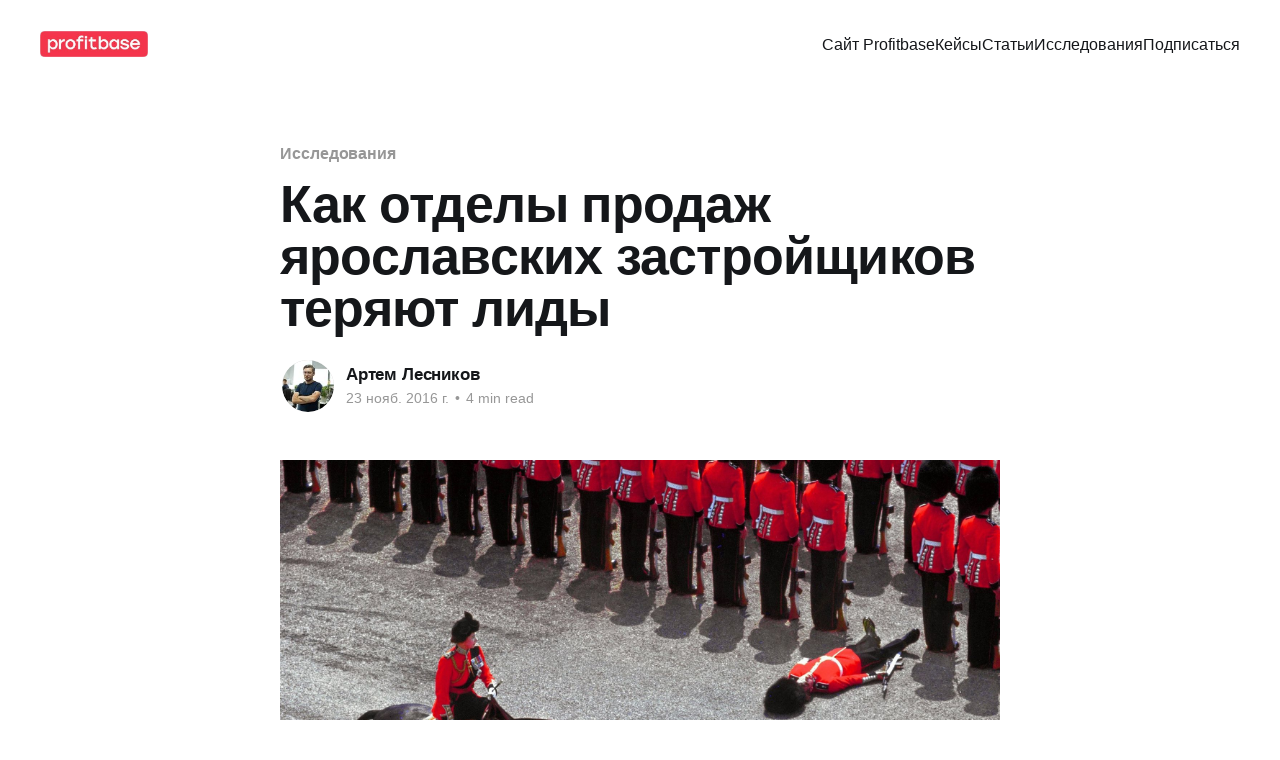

--- FILE ---
content_type: text/html; charset=utf-8
request_url: https://blog.profitbase.ru/yaroslavl2016/
body_size: 10512
content:
<!DOCTYPE html>
<html lang="ru">
<head>

    <title>Как отделы продаж ярославских застройщиков теряют лиды</title>
    <meta charset="utf-8" />
    <meta http-equiv="X-UA-Compatible" content="IE=edge" />
    <meta name="HandheldFriendly" content="True" />
    <meta name="viewport" content="width=device-width, initial-scale=1.0" />

    <link rel="stylesheet" type="text/css" href="/assets/built/screen.css?v=bd7284d3ca" />

    <meta name="description" content="Экспресс исследование отделов продаж застройщиков." />
    <link rel="icon" href="/favicon.png" type="image/png" />
    <link rel="canonical" href="https://blog.profitbase.ru/yaroslavl2016/" />
    <meta name="referrer" content="no-referrer-when-downgrade" />
    <link rel="amphtml" href="https://blog.profitbase.ru/yaroslavl2016/amp/" />
    
    <meta property="og:site_name" content="Profitbase: блог о цифровизации девелопмента" />
    <meta property="og:type" content="article" />
    <meta property="og:title" content="Как отделы продаж ярославских застройщиков теряют лиды" />
    <meta property="og:description" content="Экспресс исследование отделов продаж застройщиков." />
    <meta property="og:url" content="https://blog.profitbase.ru/yaroslavl2016/" />
    <meta property="og:image" content="https://blog.profitbase.ru/content/images/2017/12/21Queen-Slideshow-slide-TBET-superJumbo.jpg" />
    <meta property="article:published_time" content="2016-11-23T11:43:00.000Z" />
    <meta property="article:modified_time" content="2020-07-28T13:51:12.000Z" />
    <meta property="article:tag" content="Исследования" />
    
    <meta property="article:publisher" content="https://www.facebook.com/saas4sales/" />
    <meta property="article:author" content="https://www.facebook.com/saas4sales/" />
    <meta name="twitter:card" content="summary_large_image" />
    <meta name="twitter:title" content="Как отделы продаж ярославских застройщиков теряют лиды" />
    <meta name="twitter:description" content="Экспресс исследование отделов продаж застройщиков." />
    <meta name="twitter:url" content="https://blog.profitbase.ru/yaroslavl2016/" />
    <meta name="twitter:image" content="https://blog.profitbase.ru/content/images/2017/12/21Queen-Slideshow-slide-TBET-superJumbo.jpg" />
    <meta name="twitter:label1" content="Written by" />
    <meta name="twitter:data1" content="Артем Лесников" />
    <meta name="twitter:label2" content="Filed under" />
    <meta name="twitter:data2" content="Исследования" />
    <meta property="og:image:width" content="2048" />
    <meta property="og:image:height" content="1366" />
    
    <script type="application/ld+json">
{
    "@context": "https://schema.org",
    "@type": "Article",
    "publisher": {
        "@type": "Organization",
        "name": "Profitbase: блог о цифровизации девелопмента",
        "url": "https://blog.profitbase.ru/",
        "logo": {
            "@type": "ImageObject",
            "url": "https://blog.profitbase.ru/content/images/2024/07/photo_2024-06-30_23-15-08.jpg"
        }
    },
    "author": {
        "@type": "Person",
        "name": "Артем Лесников",
        "image": {
            "@type": "ImageObject",
            "url": "https://blog.profitbase.ru/content/images/2019/08/46439129_2194282783950446_648760823015014400_n.jpg",
            "width": 574,
            "height": 574
        },
        "url": "https://blog.profitbase.ru/author/a-lesnikov/",
        "sameAs": [
            "https://www.facebook.com/saas4sales/"
        ]
    },
    "headline": "Как отделы продаж ярославских застройщиков теряют лиды",
    "url": "https://blog.profitbase.ru/yaroslavl2016/",
    "datePublished": "2016-11-23T11:43:00.000Z",
    "dateModified": "2020-07-28T13:51:12.000Z",
    "image": {
        "@type": "ImageObject",
        "url": "https://blog.profitbase.ru/content/images/2017/12/21Queen-Slideshow-slide-TBET-superJumbo.jpg",
        "width": 2048,
        "height": 1366
    },
    "keywords": "Исследования",
    "description": "На привлечение покупателей застройщики тратят внушительные бюджеты.\n\n\nТем не менее, огромное количество заявок теряется в отделах продаж. И в то время, как застройщик продолжает расходовать рекламный бюджет на привлечение новых лидов, старые продолжают утекать в трубу.\n\n\nМы решили провести полевой тест по отделам продаж застройщиков и выяснить, как тщательно обрабатываются заявки от потенциальных покупателей.\n\n\n\nМетодология:\n\n\nI часть\n\n\n * Выбираем застройщиков для проведения теста — Мы отобрали",
    "mainEntityOfPage": {
        "@type": "WebPage",
        "@id": "https://blog.profitbase.ru/"
    }
}
    </script>

    <meta name="generator" content="Ghost 5.0" />
    <link rel="alternate" type="application/rss+xml" title="Profitbase: блог о цифровизации девелопмента" href="https://blog.profitbase.ru/rss/" />
    
    <script defer src="/public/cards.min.js?v=bd7284d3ca"></script>
    <link rel="stylesheet" type="text/css" href="/public/cards.min.css?v=bd7284d3ca">
    <script>window.roistatCookieDomain = 'profitbase.ru';</script>
<script>
(function(w, d, s, h, id) {
    w.roistatProjectId = id; w.roistatHost = h;
    var p = d.location.protocol == "https:" ? "https://" : "http://";
    var u = /^.*roistat_visit=[^;]+(.*)?$/.test(d.cookie) ? "/dist/module.js" : "/api/site/1.0/"+id+"/init";
    var js = d.createElement(s); js.charset="UTF-8"; js.async = 1; js.src = p+h+u; var js2 = d.getElementsByTagName(s)[0]; js2.parentNode.insertBefore(js, js2);
})(window, document, 'script', 'cloud.roistat.com', '43d3cea9845f7af83e260c13ecfb0ac8');
</script>
<script>

function getRoistatId() {
  try {
    return document.cookie.match(/roistat_visit=[0-9]+/)[0].split('=')[1]
  } catch (e){}

  return null;
}

function forwardRoistatId() {
    console.log('forwardRoistatId: ' + getRoistatId());
    if (!getRoistatId()) {
        delayedForwardRoistatId();
        return;
    }
    d = new Date();
    d.setTime(d.getTime() + 1000 * 60 * 60 * 24 * 365);
    document.cookie = "pb-roistat-visit=" + getRoistatId() + "; expires=" + d.toUTCString() + "; domain=.profitbase.ru";
    console.log('set pb-roistat-visit=' + getRoistatId());
}

function delayedForwardRoistatId() {
    setTimeout(forwardRoistatId, 300);
}

window.addEventListener("load", delayedForwardRoistatId);
</script>

<!-- Yandex.Metrika counter -->
<script type="text/javascript" >
    (function (d, w, c) {
        (w[c] = w[c] || []).push(function() {
            try {
                w.yaCounter30727353 = new Ya.Metrika2({
                    id:30727353,
                    clickmap:true,
                    trackLinks:true,
                    accurateTrackBounce:true,
                    webvisor:true
                });
            } catch(e) { }
        });

        var n = d.getElementsByTagName("script")[0],
            s = d.createElement("script"),
            f = function () { n.parentNode.insertBefore(s, n); };
        s.type = "text/javascript";
        s.async = true;
        s.src = "https://mc.yandex.ru/metrika/tag.js";

        if (w.opera == "[object Opera]") {
            d.addEventListener("DOMContentLoaded", f, false);
        } else { f(); }
    })(document, window, "yandex_metrika_callbacks2");
</script>
<noscript><div><img src="https://mc.yandex.ru/watch/30727353" style="position:absolute; left:-9999px;" alt="" /></div></noscript>
<!-- /Yandex.Metrika counter -->

<!-- Yandex.Metrika counter - AD -->
<script type="text/javascript" >
   (function(m,e,t,r,i,k,a){m[i]=m[i]||function(){(m[i].a=m[i].a||[]).push(arguments)};
   m[i].l=1*new Date();
   for (var j = 0; j < document.scripts.length; j++) {if (document.scripts[j].src === r) { return; }}
   k=e.createElement(t),a=e.getElementsByTagName(t)[0],k.async=1,k.src=r,a.parentNode.insertBefore(k,a)})
   (window, document, "script", "https://mc.yandex.ru/metrika/tag.js", "ym");

   ym(96341425, "init", {
        clickmap:true,
        trackLinks:true,
        accurateTrackBounce:true,
        webvisor:true
   });
</script>
<noscript><div><img src="https://mc.yandex.ru/watch/96341425" style="position:absolute; left:-9999px;" alt="" /></div></noscript>
<!-- /Yandex.Metrika counter - AD -->


<!-- Google Tag Manager -->
<script>(function(w,d,s,l,i){w[l]=w[l]||[];w[l].push({'gtm.start':
new Date().getTime(),event:'gtm.js'});var f=d.getElementsByTagName(s)[0],
j=d.createElement(s),dl=l!='dataLayer'?'&l='+l:'';j.async=true;j.src=
'https://www.googletagmanager.com/gtm.js?id='+i+dl;f.parentNode.insertBefore(j,f);
})(window,document,'script','dataLayer','GTM-T3W258');</script>
<!-- End Google Tag Manager -->


<!--Start of UniSender PopUp Form script-->
  <script type="text/javascript" src="//popup-static.unisender.com/service/loader.js?c=152450"
  id="unisender-popup-forms"></script>
<!--End of UniSender PopUp Form script-->

<!-- Yandex.Webmaster -->
<meta name="yandex-verification" content="af2fa14f417fb703" />
<meta name="yandex-verification" content="f072b9b37037cad5" />
<!-- /Yandex.Webmaster -->

<!-- Google Search Console -->
<meta name="google-site-verification" content="YVnhnsLgw03NbDE62o86uK7sVcqKoKpPPXEsKVEx_YM" />
<!-- Google Search Console -->

<!-- subscribe button header -->
<style>
    a.gh-head-button {
        display: none;
    }
</style>
<!-- /subscribe button header -->

<!-- subscribe field in posts -->
<style type='text/css'>
    .footer-cta,
    .gh-head-actions,
    .site-footer a[href^="https://ghost.org"] { display: none; }
    .gh-head-inner { grid-template-columns: auto auto; }
    .gh-head-brand { max-width: 400px; }
    .gh-head-menu { justify-content: flex-end; }
</style>
<!-- /subscribe field in posts -->

<script>
// Микроразметка для Яндекс.Метрики
document.addEventListener('DOMContentLoaded', function() {
    setTimeout(function() {
        // Проверяем что это статья
        const ogType = document.querySelector('meta[property="og:type"]');
        if (!ogType || ogType.getAttribute('content') !== 'article') return;
        
        // Получаем текст статьи
        const articleText = getArticleText();
        if (!articleText || articleText.length < 500) return;
        
        // Собираем данные
        const getMetaContent = (name) => {
            const meta = document.querySelector(name);
            return meta ? meta.getAttribute('content') : null;
        };
        
        const title = document.querySelector('title')?.textContent || '';
        const url = window.location.href;
        const image = getMetaContent('meta[property="og:image"]');
        const datePublished = getMetaContent('meta[property="article:published_time"]');
        const dateModified = getMetaContent('meta[property="article:modified_time"]');
        const author = getMetaContent('meta[name="twitter:data1"]') || 'Profitbase';
        
        // Создаем микроразметку
        const microdata = {
            "@context": "https://schema.org",
            "@type": "Article",
            "@id": url + "#article",
            "headline": title.replace(' | Статья Profitbase', ''),
            "articleBody": articleText,
            "author": {
                "@type": "Person",
                "name": author
            },
            "datePublished": datePublished,
            "dateModified": dateModified || datePublished,
            "mainEntityOfPage": url,
            "publisher": {
                "@type": "Organization",
                "name": "Profitbase: блог о цифровизации девелопмента",
                "url": "https://blog.profitbase.ru/",
                "logo": {
                    "@type": "ImageObject",
                    "url": "https://blog.profitbase.ru/content/images/2024/07/photo_2024-06-30_23-15-08.jpg"
                }
            }
        };
        
        if (image) {
            microdata.image = {
                "@type": "ImageObject",
                "url": image
            };
        }
        
        // Добавляем на страницу
        const script = document.createElement('script');
        script.type = 'application/ld+json';
        script.textContent = JSON.stringify(microdata);
        document.head.appendChild(script);
    }, 500);
});

function getArticleText() {
    const contentElement = document.querySelector('.gh-content');
    if (!contentElement) return null;
    
    const clone = contentElement.cloneNode(true);
    const elementsToRemove = clone.querySelectorAll('script, style, nav, .toc, button, form, iframe');
    elementsToRemove.forEach(el => el.remove());
    
    const text = clone.textContent || clone.innerText || '';
    return text.replace(/\s+/g, ' ').trim();
}
</script><style>:root {--ghost-accent-color: #F4354B;}</style>

</head>
<body class="post-template tag-researches">
<div class="viewport">

    <header id="gh-head" class="gh-head outer">
        <nav class="gh-head-inner inner">

            <div class="gh-head-brand">
                <a class="gh-head-logo" href="https://blog.profitbase.ru">
                        <img src="https://blog.profitbase.ru/content/images/2024/07/photo_2024-06-30_23-15-08.jpg" alt="Profitbase: блог о цифровизации девелопмента" />
                </a>
                <a class="gh-burger" role="button">
                    <div class="gh-burger-box">
                        <div class="gh-burger-inner"></div>
                    </div>
                </a>
            </div>
            <div class="gh-head-menu">
                <ul class="nav">
    <li class="nav-sait-profitbase"><a href="https://profitbase.ru">Сайт Profitbase</a></li>
    <li class="nav-kieisy"><a href="https://blog.profitbase.ru/tag/cases/">Кейсы</a></li>
    <li class="nav-stati"><a href="https://blog.profitbase.ru/tag/articles/">Статьи</a></li>
    <li class="nav-issliedovaniia"><a href="https://blog.profitbase.ru/tag/researches/">Исследования</a></li>
    <li class="nav-podpisatsia"><a href="https://profitbase.ru/subscribe">Подписаться</a></li>
</ul>

            </div>
            <div class="gh-head-actions">
                    <a class="gh-head-button" href="#/portal/signup" data-portal="signup">Subscribe</a>
            </div>
        </nav>
    </header>

    <div class="site-content">
        



<main id="site-main" class="site-main">
<article class="article post tag-researches image-small">

    <header class="article-header gh-canvas">

            <section class="article-tag post-card-primary-tag">
                <a href="https://blog.profitbase.ru/tag/researches/">Исследования</a>
            </section>

        <h1 class="article-title">Как отделы продаж ярославских застройщиков теряют лиды</h1>


        <div class="article-byline">
        <section class="article-byline-content">

            <ul class="author-list">
                <li class="author-list-item">
                    <a href="/author/a-lesnikov/" class="author-avatar">
                        <img class="author-profile-image" src="/content/images/size/w100/2019/08/46439129_2194282783950446_648760823015014400_n.jpg" alt="Артем Лесников" />
                    </a>
                </li>
            </ul>

            <div class="article-byline-meta">
                <h4 class="author-name"><a href="/author/a-lesnikov/">Артем Лесников</a></h4>
                <div class="byline-meta-content">
                    <time class="byline-meta-date" datetime="2016-11-23">23 нояб. 2016 г.</time>
                    <span class="byline-reading-time"><span class="bull">&bull;</span> 4 min read</span>
                </div>
            </div>

        </section>
        </div>

            <figure class="article-image">
                <img
                    srcset="/content/images/size/w300/2017/12/21Queen-Slideshow-slide-TBET-superJumbo.jpg 300w,
                            /content/images/size/w600/2017/12/21Queen-Slideshow-slide-TBET-superJumbo.jpg 600w,
                            /content/images/size/w1000/2017/12/21Queen-Slideshow-slide-TBET-superJumbo.jpg 1000w,
                            /content/images/size/w2000/2017/12/21Queen-Slideshow-slide-TBET-superJumbo.jpg 2000w"
                    sizes="(min-width: 1400px) 1400px, 92vw"
                    src="/content/images/size/w2000/2017/12/21Queen-Slideshow-slide-TBET-superJumbo.jpg"
                    alt="Как отделы продаж ярославских застройщиков теряют лиды"
                />
            </figure>

    </header>

    <section class="gh-content gh-canvas">
        <!--kg-card-begin: markdown--><p>На привлечение покупателей застройщики тратят внушительные бюджеты.</p>
<p>Тем не менее, огромное количество заявок теряется в отделах продаж. И в то время, как застройщик продолжает расходовать рекламный бюджет на привлечение новых лидов, старые продолжают утекать в трубу.</p>
<p>Мы решили провести полевой тест по отделам продаж застройщиков и выяснить, как тщательно обрабатываются заявки от потенциальных покупателей.</p>
<h2 id="">Методология:</h2>
<p>I часть</p>
<ul>
<li>Выбираем застройщиков для проведения теста — Мы отобрали 34 застройщика.</li>
<li>Оставляем заявку с номером телефона на сайте объекта застройщика.</li>
<li>Ждем звонка. Все поступающие звонки фиксируем. Наш тайный покупатель просит перезвонить через 1-2 часа, так как находится за рулем/на встрече.</li>
<li>Ждем повторный звонок. Фиксируем, какие застройщики перезвонили повторно.</li>
</ul>
<p>II часть</p>
<ul>
<li>Озвучиваем менеджеру по продажам легенду. Оцениваем консультацию.</li>
<li>Результаты исследования. Часть I</li>
</ul>
<p>Для проведения теста мы отобрали 34 застройщика:<br>
Аванта, Амарант-Яр, Агентство недвижимости &quot;Ультрамарин&quot; (ФОРА), Волга - Риэлти, Гарантстрой, Главстрой Девелопмент, Горстройзаказчик г.Ярославль, Губерния, Желдорипотека, ЖилСтройСити, Интелл, ГК Кортрос, Лавинье, МегаСтрой, Медик, МЕНГЕЛЬ, Мойдом 2014, Новый дом, НордЖилСтрой, Апрель, ПИК, Промавтоматика, РосИнвестСтрой, Руф Стайл, Светлояр, Сити Недвижимость, СК Прогресс, СОТ Групп, Стандарт-Инвест, Твердость, Чистые ключи, Эколайн, ЯР-групп строй, Ярстройзаказчик</p>
<h2 id="i">Часть I</h2>
<h3 id="">Оставляем заявку.</h3>
<p>На 5 сайтах мы не нашли  форму заявки или другую возможность оставить свой номер телефона. Еще на 4 сайтах форма оказалась сломана. Итог - нам удалось оставить заявки на 25 сайтах.</p>
<p><img src="https://blog.profitbase.ru/content/images/2017/12/15267578_1180562622025988_3894568017492884719_n.png" alt="15267578_1180562622025988_3894568017492884719_n" loading="lazy"></p>
<h3 id="">Ждем первый звонок.</h3>
<p>8 застройщиков перезвонили в течение часа после того, как была оставлена заявка. Еще 5 застройщиков перезвонили в течение следующего рабочего дня. Остальные  не перезвонили вообще. Итог - по заявке перезвонили 13 застройщиков.</p>
<p><img src="https://blog.profitbase.ru/content/images/2017/12/15219623_1179723972109853_364641393507142699_n.png" alt="15219623_1179723972109853_364641393507142699_n" loading="lazy"></p>
<h3 id="">Просим перезвонить.</h3>
<p>Всех менеджеров мы попросили перезвонить через пару часов.1 менеджер сразу ответил решительным отказом на просьбу перезвонить в удобное время, 12 обещали перезвонить. Итог - перезвонили повторно 5 застройщиков.<br>
Результаты исследования.</p>
<p><a href="https://profitbase.ru/crm"><img src="https://blog.profitbase.ru/content/images/2019/07/Banner_CRM_blog--36.png" alt="Banner_CRM_blog--36" loading="lazy"></a></p>
<h2 id="ii">Часть II</h2>
<p>Наш покупатель сразу озвучивал менеджеру, что интересна 2-3х-комнатная квартира. С этого начинался разговор с менеджером. Остальную часть легенды наш тайный покупатель раскрывал только в ответ на вопросы менеджера.</p>
<p><strong>Легенда:</strong> Девушка ищет квартиру для переезда с мужем в Ярославль. Пара в скором времени планирует заводить ребенка. Нужна 2-3 комнатная квартира (зависит от планировки и метража). Желательно два санузла, плюсом будет наличие в планировке гардеробной. Местоположение в городе пока не имеет принципиального значения, важна инфраструктура района. Оплата 50% наличными, остальное ипотекой.</p>
<h3 id="">Адекватность.</h3>
<p>Первое, что мы слышим в телефонной трубке, это настрой менеджера и готовность общаться с покупателем. Результат 5 из 5 застройщиков проходят проверку.</p>
<p><img src="https://blog.profitbase.ru/content/images/2017/12/15178945_1179731942109056_5231088010614124561_n.png" alt="15178945_1179731942109056_5231088010614124561_n" loading="lazy"></p>
<h3 id="">Уточнение потребности.</h3>
<p>Наш тайный покупатель был готов отвечать на любые вопросы, но ни один из менеджеров не задавал вопросов, направленных на выявление того, что важно для покупателя в выборе квартиры. Практически все менеджеры спрашивали про комнатность и способ оплаты искомой квартиры. Эти вопросы мы не учитывали.</p>
<p><img src="https://blog.profitbase.ru/content/images/2017/12/15253514_1179732432109007_6602897719256234786_n.png" alt="15253514_1179732432109007_6602897719256234786_n" loading="lazy"></p>
<h3 id="">Преимущества ЖК.</h3>
<p>Мы услышали о преимуществах жилого комплекса только от одного менеджера. Тот же менеджер предложил рассмотреть еще один ЖК застройщика и рассказал о нем тоже.</p>
<p><img src="https://blog.profitbase.ru/content/images/2017/12/15232129_1179733098775607_3760384226553101401_n.png" alt="15232129_1179733098775607_3760384226553101401_n" loading="lazy"></p>
<h3 id="">Встреча.</h3>
<p>Из 5-ти позвонивших, 4 менеджера занимали активную позицию и предлагали встречу. Бонус - 2 менеджера, узнав, что покупатель находится в другом городе, предложили сделать фотографии и выслать на e-mail. 1 менеджер “сдулся” после того, как услышал, что покупатель не из Ярославля и сам инициировал конец разговора, ничего не предложив.</p>
<p><img src="https://blog.profitbase.ru/content/images/2017/12/15230672_1179737358775181_7240515839118792147_n-1.png" alt="15230672_1179737358775181_7240515839118792147_n-1" loading="lazy"></p>
<h2 id="">Выводы:</h2>
<p>Из 34 застройщиков, которые оценивались в ходе исследования, мы получили только 4 полноценные консультации с предложением встречи. Это означает что 90% застройщиков готовы выбросить горячий лид, на привлечение которого был потрачен маркетинговый бюджет. Другой вывод - даже там, где работа с заявками отлажена, менеджеры в разговоре с клиентом не отрабатывают все возможности.</p>
<h2 id="">Что сделать:</h2>
<ul>
<li>
<p>Систематизировать работу с заявками с помощью CRM-системы. Большое значение имеет настройка омниканального приема заявок и интеграции CRM с другими инструментами отдела продаж. Проинтегрированная с сайтом и телефонией CRM система позволит свести потерю заявок к нулю.</p>
</li>
<li>
<p>Работать над качеством звонков. Для этого их нужно фиксировать в той же CRM, систематически прослушивать звонки и проводить обучения для менеджеров.</p>
</li>
</ul>
<p>По результатам исследования кажется, что зона роста для каждого застройщика Ярославля велика. Внедрение CRM, телефонии, принципов сбора данных и сегментирования базы, скриптов для отдела продаж — всё это позволит застройщику быстро поднять продажи на новый уровень. Читайте, как это работает в нашей статье Есть ли жизнь после заявки.</p>
<p><a href="https://profitbase.ru" target="_blank"><img src="https://blog.profitbase.ru/content/images/2019/08/0------.png" alt="0------" loading="lazy"></a></p>
<!--kg-card-end: markdown-->
    </section>


</article>
</main>


    <section class="footer-cta outer">
        <div class="inner">
            <h2 class="footer-cta-title">Sign up for more like this.</h2>
            <a class="footer-cta-button" href="#/portal" data-portal>
                <div class="footer-cta-input">Enter your email</div>
                <span>Subscribe</span>
            </a>
        </div>
    </section>




            <aside class="read-more-wrap outer">
                <div class="read-more inner">
                        
<article class="post-card post keep-ratio">

        <a class="post-card-image-link" href="/obnovlieniia-profitbase-2025/">
            <img class="post-card-image"
                srcset="/content/images/size/w300/2025/12/600-266-2.png 300w,
                        /content/images/size/w600/2025/12/600-266-2.png 600w,
                        /content/images/size/w1000/2025/12/600-266-2.png 1000w,
                        /content/images/size/w2000/2025/12/600-266-2.png 2000w"
                sizes="(max-width: 1000px) 400px, 800px"
                src="/content/images/size/w600/2025/12/600-266-2.png"
                alt="ОБНОВЛЕНИЯ PROFITBASE 2025"
                loading="lazy"
            />
        </a>

    <div class="post-card-content">

        <a class="post-card-content-link" href="/obnovlieniia-profitbase-2025/">
            <header class="post-card-header">
                <h2 class="post-card-title">ОБНОВЛЕНИЯ PROFITBASE 2025</h2>
            </header>
                <div class="post-card-excerpt">Ещё больше возможностей, которые помогут увеличить конверсию в договор и закрыть план продаж в новом году.

С обновлениями Profitbase вы можете гибче управлять спросом в Смарт-каталоге, настраивать разные типы бронирования под конкретные ЖК, ускорять регистрацию сделок и выстраивать прозрачную передачу данных между агентом и менеджером через Кабинет агента.

Обновлений много</div>
        </a>

        <footer class="post-card-meta">
            <time class="post-card-meta-date" datetime="2025-12-25">25 дек. 2025 г.</time>
                <span class="sep">—</span>
                <span class="post-card-meta-length">6 min read</span>
        </footer>

    </div>

</article>
                        
<article class="post-card post keep-ratio">

        <a class="post-card-image-link" href="/effiektivnoie-upravlieniie-proiektami-dievielopiera-ot-razrieshieniia-na-stroitielstvo-do-zasielieniia/">
            <img class="post-card-image"
                srcset="/content/images/size/w300/2025/12/SEO4_12.png 300w,
                        /content/images/size/w600/2025/12/SEO4_12.png 600w,
                        /content/images/size/w1000/2025/12/SEO4_12.png 1000w,
                        /content/images/size/w2000/2025/12/SEO4_12.png 2000w"
                sizes="(max-width: 1000px) 400px, 800px"
                src="/content/images/size/w600/2025/12/SEO4_12.png"
                alt="Эффективное управление проектами девелопера: от разрешения на строительство до заселения"
                loading="lazy"
            />
        </a>

    <div class="post-card-content">

        <a class="post-card-content-link" href="/effiektivnoie-upravlieniie-proiektami-dievielopiera-ot-razrieshieniia-na-stroitielstvo-do-zasielieniia/">
            <header class="post-card-header">
                <h2 class="post-card-title">Эффективное управление проектами девелопера: от разрешения на строительство до заселения</h2>
            </header>
                <div class="post-card-excerpt">Управление девелоперским проектом начинается задолго до старта продаж и продолжается до заселения дома. На каждом этапе — от разрешения на строительство до ввода объекта — ошибки в сроках, данных и взаимодействии команд приводят к задержкам и дополнительным затратам. В статье рассказали, как системный подход к управлению проектом и контроль процессов на всём</div>
        </a>

        <footer class="post-card-meta">
            <time class="post-card-meta-date" datetime="2025-12-19">19 дек. 2025 г.</time>
                <span class="sep">—</span>
                <span class="post-card-meta-length">6 min read</span>
        </footer>

    </div>

</article>
                        
<article class="post-card post keep-ratio">

        <a class="post-card-image-link" href="/kak-dievielopieru-sozdat-effiektivnyi-katalogh-na-saitie-i-uvielichit-konviersiiu/">
            <img class="post-card-image"
                srcset="/content/images/size/w300/2025/12/SEO3_12.png 300w,
                        /content/images/size/w600/2025/12/SEO3_12.png 600w,
                        /content/images/size/w1000/2025/12/SEO3_12.png 1000w,
                        /content/images/size/w2000/2025/12/SEO3_12.png 2000w"
                sizes="(max-width: 1000px) 400px, 800px"
                src="/content/images/size/w600/2025/12/SEO3_12.png"
                alt="Как девелоперу создать эффективный каталог на сайте и увеличить конверсию"
                loading="lazy"
            />
        </a>

    <div class="post-card-content">

        <a class="post-card-content-link" href="/kak-dievielopieru-sozdat-effiektivnyi-katalogh-na-saitie-i-uvielichit-konviersiiu/">
            <header class="post-card-header">
                <h2 class="post-card-title">Как девелоперу создать эффективный каталог на сайте и увеличить конверсию</h2>
            </header>
                <div class="post-card-excerpt">Каталог новостроек — один из ключевых инструментов маркетинга на сайте застройщика. Именно здесь покупатель сравнивает объекты, принимает решение и оставляет заявку. Если каталог неудобен или данные в нём неактуальны, лиды теряются ещё до контакта с отделом продаж. В статье рассказали, каким должен быть каталог новостроек, чтобы он работал на конверсию, помогал</div>
        </a>

        <footer class="post-card-meta">
            <time class="post-card-meta-date" datetime="2025-12-19">19 дек. 2025 г.</time>
                <span class="sep">—</span>
                <span class="post-card-meta-length">6 min read</span>
        </footer>

    </div>

</article>
                </div>
            </aside>



    </div>

    <footer class="site-footer outer">
        <div class="inner">
<ul style="list-style: none;">
<li><section class="copyright">&copy; ООО «Бизерра.ру»  2026</section></li>
<li><section class="copyright">620075, г. Екатеринбург, ул. Малышева, д. 71, оф. 502</section></li>
            <nav class="site-footer-nav">
</ul>
                
            </nav>
            <div><a href="https://ghost.org/" target="_blank" rel="noopener">Powered by Ghost</a></div>
        </div>
    </footer>

</div>


<script
    src="https://code.jquery.com/jquery-3.5.1.min.js"
    integrity="sha256-9/aliU8dGd2tb6OSsuzixeV4y/faTqgFtohetphbbj0="
    crossorigin="anonymous">
</script>
<script src="/assets/built/casper.js?v=bd7284d3ca"></script>
<script>
$(document).ready(function () {
    // Mobile Menu Trigger
    $('.gh-burger').click(function () {
        $('body').toggleClass('gh-head-open');
    });
    // FitVids - Makes video embeds responsive
    $(".gh-content").fitVids();
});
</script>

<!-- Google Tag Manager (noscript) -->
<noscript><iframe src="https://www.googletagmanager.com/ns.html?id=GTM-T3W258"
height="0" width="0" style="display:none;visibility:hidden"></iframe></noscript>
<!-- End Google Tag Manager (noscript) -->

 <script src='http://events.marketinghub.ru/pb.js?cid=c38b3fe5-89d1-11e8-9691-0cc47a842056'></script>

</body>
</html>
